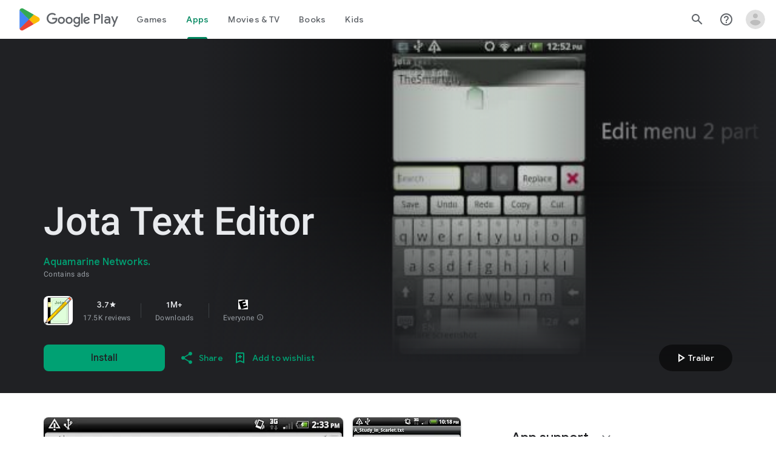

--- FILE ---
content_type: text/plain; charset=utf-8
request_url: https://play.google.com/play/log?format=json&authuser&proto_v2=true
body_size: -435
content:
["900000","1769630936058"]